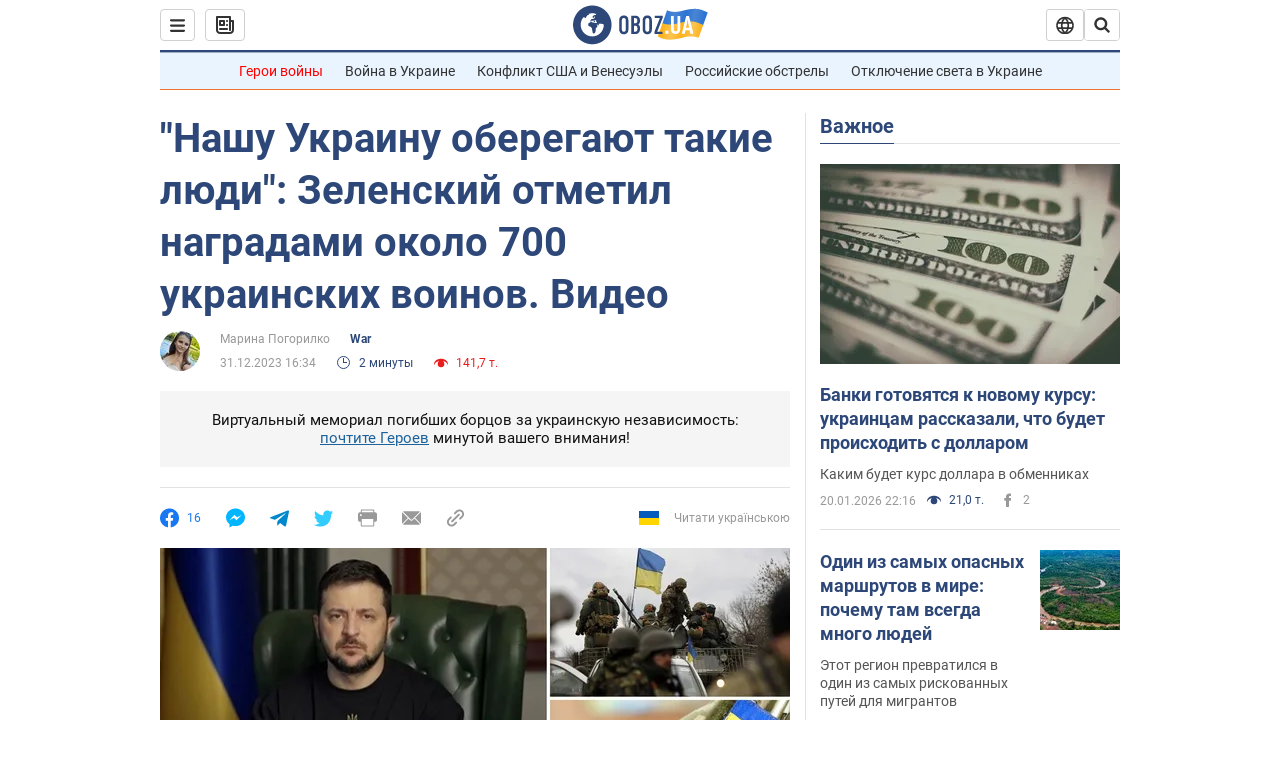

--- FILE ---
content_type: application/x-javascript; charset=utf-8
request_url: https://servicer.idealmedia.io/1418748/1?nocmp=1&sessionId=6970bd17-1193c&sessionPage=1&sessionNumberWeek=1&sessionNumber=1&cbuster=1768996119259289213717&pvid=d380cc1d-7ec3-46f0-88e4-f136ed22e1bc&implVersion=11&lct=1763555100&mp4=1&ap=1&consentStrLen=0&wlid=2db8c32a-b673-4c75-956a-631547c411ee&uniqId=15e38&niet=4g&nisd=false&evt=%5B%7B%22event%22%3A1%2C%22methods%22%3A%5B1%2C2%5D%7D%2C%7B%22event%22%3A2%2C%22methods%22%3A%5B1%2C2%5D%7D%5D&pv=5&jsv=es6&dpr=1&hashCommit=cbd500eb&apt=2023-12-31T16%3A34%3A00&tfre=3414&scale_metric_1=64.00&scale_metric_2=256.00&scale_metric_3=100.00&w=0&h=1&tl=150&tlp=1&sz=0x1&szp=1&szl=1&cxurl=https%3A%2F%2Fwar.obozrevatel.com%2Fnashu-ukrainu-oberegayut-takie-lyudi-zelenskij-otmetil-nagradami-okolo-700-ukrainskih-voinov-video.htm&ref=&lu=https%3A%2F%2Fwar.obozrevatel.com%2Fnashu-ukrainu-oberegayut-takie-lyudi-zelenskij-otmetil-nagradami-okolo-700-ukrainskih-voinov-video.htm
body_size: 906
content:
var _mgq=_mgq||[];
_mgq.push(["IdealmediaLoadGoods1418748_15e38",[
["champion.com.ua","11963754","1","Сабо назвав майбутню зірку київського Динамо","Екстренер Динамо та збірної України Йожеф Сабо вважає, що нападник \"біло-синіх\" Матвій Пономаренко зможе закріпитися в основному складі команди та має гарне майбутнє","0","","","","LkS0eBAwlP_eDCxDk_9dlNtX7AHlgt9Svka8syRiy69KLdfngGlto9qxGjRgYmxhJP9NESf5a0MfIieRFDqB_Kldt0JdlZKDYLbkLtP-Q-WfXyA8RCo-59A1TdrC7Ssq",{"i":"https://s-img.idealmedia.io/n/11963754/45x45/423x0x1075x1075/aHR0cDovL2ltZ2hvc3RzLmNvbS90LzY4NzA0MS80OGQ1ODNmOWFmY2EyMGFlOThmM2FmYTM1MDA2ODIyYy5qcGVn.webp?v=1768996119-aOETXGlsVlwVTL-kq5XhaJ-6U6lexrWlCYIGX4OPEcU","l":"https://clck.idealmedia.io/pnews/11963754/i/1298901/pp/1/1?h=LkS0eBAwlP_eDCxDk_9dlNtX7AHlgt9Svka8syRiy69KLdfngGlto9qxGjRgYmxhJP9NESf5a0MfIieRFDqB_Kldt0JdlZKDYLbkLtP-Q-WfXyA8RCo-59A1TdrC7Ssq&utm_campaign=obozrevatel.com&utm_source=obozrevatel.com&utm_medium=referral&rid=20813590-f6bf-11f0-9989-d404e6f97680&tt=Direct&att=3&afrd=296&iv=11&ct=1&gdprApplies=0&muid=q0lDALRz0qM3&st=-300&mp4=1&h2=RGCnD2pppFaSHdacZpvmnoTb7XFiyzmF87A5iRFByjv3Uq9CZQIGhHBl6Galy7GAk9TSCRwSv8cyrs8w0o3L6w**","adc":[],"sdl":0,"dl":"","category":"Спорт","dbbr":0,"bbrt":0,"type":"e","media-type":"static","clicktrackers":[],"cta":"Читати далі","cdt":"","tri":"208149ff-f6bf-11f0-9989-d404e6f97680","crid":"11963754"}],],
{"awc":{},"dt":"desktop","ts":"","tt":"Direct","isBot":1,"h2":"RGCnD2pppFaSHdacZpvmnoTb7XFiyzmF87A5iRFByjv3Uq9CZQIGhHBl6Galy7GAk9TSCRwSv8cyrs8w0o3L6w**","ats":0,"rid":"20813590-f6bf-11f0-9989-d404e6f97680","pvid":"d380cc1d-7ec3-46f0-88e4-f136ed22e1bc","iv":11,"brid":32,"muidn":"q0lDALRz0qM3","dnt":2,"cv":2,"afrd":296,"consent":true,"adv_src_id":39175}]);
_mgqp();
